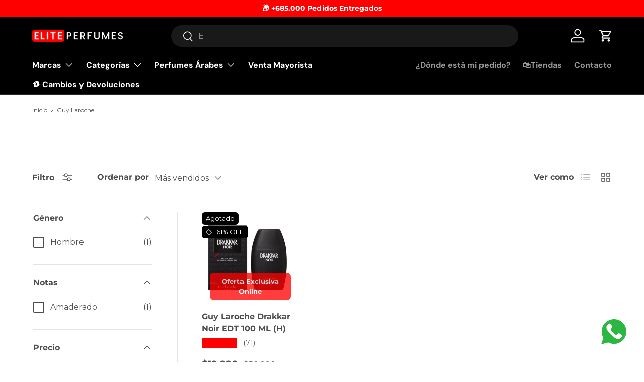

--- FILE ---
content_type: text/json
request_url: https://conf.config-security.com/model
body_size: 304
content:
{"title":"recommendation AI model (keras)","structure":"release_id=0x4f:46:7f:6c:4e:30:2a:24:3e:5a:58:78:74:59:7b:5e:71:3a:40:47:65:32:51:56:38:65:2d:53:51;keras;pyfnsdaioyjbhn9eu373jyqobga4vfokaq0ifmq1gg8p7mlaofpjhaj4xnyd9r39925m8o38","weights":"../weights/4f467f6c.h5","biases":"../biases/4f467f6c.h5"}